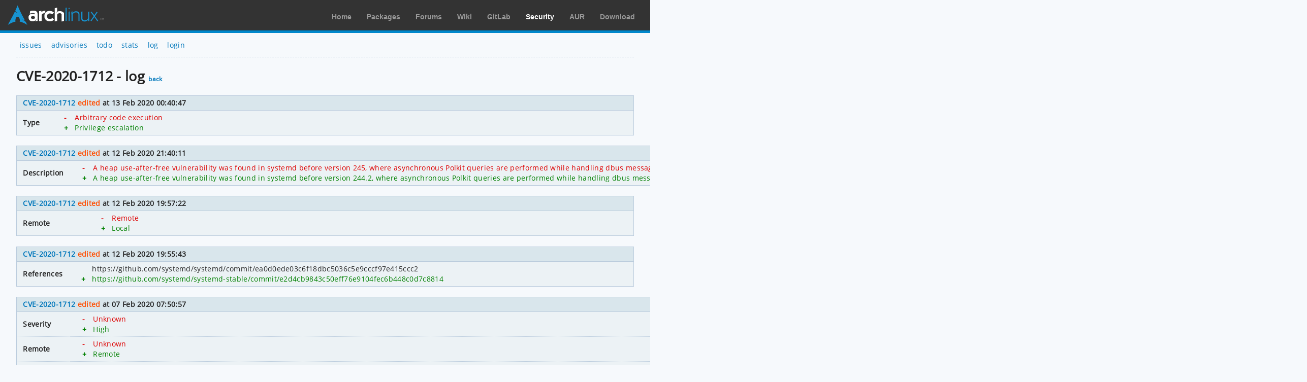

--- FILE ---
content_type: text/html; charset=utf-8
request_url: https://security.archlinux.org/CVE-2020-1712/log
body_size: 1102
content:
<!DOCTYPE html>
<html>
	<head>
		<title>CVE-2020-1712 - log - Arch Linux</title>
		<meta http-equiv="Content-Type" content="text/html; charset=utf-8"/>
		<link rel='icon' href='/static/favicon.ico' />
		<link rel='stylesheet' href='/static/normalize.css' type='text/css' media='all' />
		<link rel='stylesheet' href='/static/style.css' type='text/css' media='all' />
		<link href="/advisory/feed.atom" rel="alternate" title="Recent advisories" type="application/atom+xml">
	</head>
	<body>
		<div id="archnavbar">
			<div id="logo"><a href="https://archlinux.org" title="Return to the main page">Arch Linux</a></div>
			<div id="archnavbarmenu">
				<ul id="archnavbarlist">
					<li id="anb-home"><a href="https://archlinux.org" title="Arch news, packages, projects and more">Home</a></li>
					<li id="anb-packages"><a href="https://archlinux.org/packages/" title="Arch Package Database">Packages</a></li>
					<li id="anb-forums"><a href="https://bbs.archlinux.org/" title="Community forums">Forums</a></li>
					<li id="anb-wiki"><a href="https://wiki.archlinux.org/" title="Community documentation">Wiki</a></li>
					<li id="anb-gitlab"><a href="https://gitlab.archlinux.org/" title="GitLab">GitLab</a></li>
					<li id="anb-security"><a href="https://security.archlinux.org/" title="Arch Linux Security Tracker">Security</a></li>
					<li id="anb-aur"><a href="https://aur.archlinux.org/" title="Arch Linux User Repository">AUR</a></li>
					<li id="anb-download"><a href="https://archlinux.org/download/" title="Get Arch Linux">Download</a></li>
				</ul>
			</div>
		</div>
		<div class="content">
			<div class="navbar">
				<ul>
					<li><a href="/">issues</a></li>
					<li><a href="/advisory">advisories</a></li>
					<li><a href="/todo">todo</a></li>
					<li><a href="/stats">stats</a></li>
					<li><a href="/log">log</a></li>
					<li><a href="/login" accesskey="l">login</a></li>
				</ul>
			</div>
			<hr />
			<h1>CVE-2020-1712 - log
			<a href="/CVE-2020-1712" accesskey="b">back</a></h1>

			<table class="styled-table column-major full size">
				<thead>
					<tr>
						<th colspan="2"><a href="/CVE-2020-1712">CVE-2020-1712</a> <span class="orange">edited</span> at 13 Feb 2020 00:40:47</th>
					</tr>
				</thead>
				<tbody>
					<tr>
						<td>Type</td>
						<td class="full size">
							<table class="diff">
								<tr class="red">
									<td>-</td>
									<td>Arbitrary code execution</td>
								</tr>
								<tr class="green">
									<td>+</td>
									<td>Privilege escalation</td>
								</tr>
							</table>
						</td>
					</tr>
				</tbody>
			</table>

			<table class="styled-table column-major full size">
				<thead>
					<tr>
						<th colspan="2"><a href="/CVE-2020-1712">CVE-2020-1712</a> <span class="orange">edited</span> at 12 Feb 2020 21:40:11</th>
					</tr>
				</thead>
				<tbody>
					<tr>
						<td>Description</td>
						<td class="full size">
							<table class="diff">
								<tr class="red">
									<td>-</td>
									<td>A heap use-after-free vulnerability was found in systemd before version 245, where asynchronous Polkit queries are performed while handling dbus messages. A local unprivileged attacker can abuse this flaw to crash systemd services or potentially execute code and elevate their privileges, by sending specially crafted dbus messages.</td>
								</tr>
								<tr class="green">
									<td>+</td>
									<td>A heap use-after-free vulnerability was found in systemd before version 244.2, where asynchronous Polkit queries are performed while handling dbus messages. A local unprivileged attacker can abuse this flaw to crash systemd services or potentially execute code and elevate their privileges, by sending specially crafted dbus messages.</td>
								</tr>
							</table>
						</td>
					</tr>
				</tbody>
			</table>

			<table class="styled-table column-major full size">
				<thead>
					<tr>
						<th colspan="2"><a href="/CVE-2020-1712">CVE-2020-1712</a> <span class="orange">edited</span> at 12 Feb 2020 19:57:22</th>
					</tr>
				</thead>
				<tbody>
					<tr>
						<td>Remote</td>
						<td class="full size">
							<table class="diff">
								<tr class="red">
									<td>-</td>
									<td>Remote</td>
								</tr>
								<tr class="green">
									<td>+</td>
									<td>Local</td>
								</tr>
							</table>
						</td>
					</tr>
				</tbody>
			</table>

			<table class="styled-table column-major full size">
				<thead>
					<tr>
						<th colspan="2"><a href="/CVE-2020-1712">CVE-2020-1712</a> <span class="orange">edited</span> at 12 Feb 2020 19:55:43</th>
					</tr>
				</thead>
				<tbody>
					<tr>
						<td>References</td>
						<td class="full size">
							<table class="diff">
								<tr class="">
									<td> </td>
									<td>https://github.com/systemd/systemd/commit/ea0d0ede03c6f18dbc5036c5e9cccf97e415ccc2</td>
								</tr>
								<tr class="green">
									<td>+</td>
									<td>https://github.com/systemd/systemd-stable/commit/e2d4cb9843c50eff76e9104fec6b448c0d7c8814</td>
								</tr>
							</table>
						</td>
					</tr>
				</tbody>
			</table>

			<table class="styled-table column-major full size">
				<thead>
					<tr>
						<th colspan="2"><a href="/CVE-2020-1712">CVE-2020-1712</a> <span class="orange">edited</span> at 07 Feb 2020 07:50:57</th>
					</tr>
				</thead>
				<tbody>
					<tr>
						<td>Severity</td>
						<td class="full size">
							<table class="diff">
								<tr class="red">
									<td>-</td>
									<td>Unknown</td>
								</tr>
								<tr class="green">
									<td>+</td>
									<td>High</td>
								</tr>
							</table>
						</td>
					</tr>
					<tr>
						<td>Remote</td>
						<td class="full size">
							<table class="diff">
								<tr class="red">
									<td>-</td>
									<td>Unknown</td>
								</tr>
								<tr class="green">
									<td>+</td>
									<td>Remote</td>
								</tr>
							</table>
						</td>
					</tr>
					<tr>
						<td>Type</td>
						<td class="full size">
							<table class="diff">
								<tr class="red">
									<td>-</td>
									<td>Unknown</td>
								</tr>
								<tr class="green">
									<td>+</td>
									<td>Arbitrary code execution</td>
								</tr>
							</table>
						</td>
					</tr>
					<tr>
						<td>Description</td>
						<td class="full size">
							<table class="diff">
								<tr class="green">
									<td>+</td>
									<td>A heap use-after-free vulnerability was found in systemd before version 245, where asynchronous Polkit queries are performed while handling dbus messages. A local unprivileged attacker can abuse this flaw to crash systemd services or potentially execute code and elevate their privileges, by sending specially crafted dbus messages.</td>
								</tr>
							</table>
						</td>
					</tr>
					<tr>
						<td>References</td>
						<td class="full size">
							<table class="diff">
								<tr class="green">
									<td>+</td>
									<td>https://github.com/systemd/systemd/commit/ea0d0ede03c6f18dbc5036c5e9cccf97e415ccc2</td>
								</tr>
							</table>
						</td>
					</tr>
					<tr>
						<td>Notes</td>
						<td class="full size">
							<table class="diff">
							</table>
						</td>
					</tr>
				</tbody>
			</table>

			<table class="styled-table column-major full size">
				<thead>
					<tr>
						<th colspan="2"><a href="/CVE-2020-1712">CVE-2020-1712</a> <span class="green">created</span> at 07 Feb 2020 07:49:41</th>
					</tr>
				</thead>
				<tbody>
				</tbody>
			</table>
		</div>
	</body>
</html>